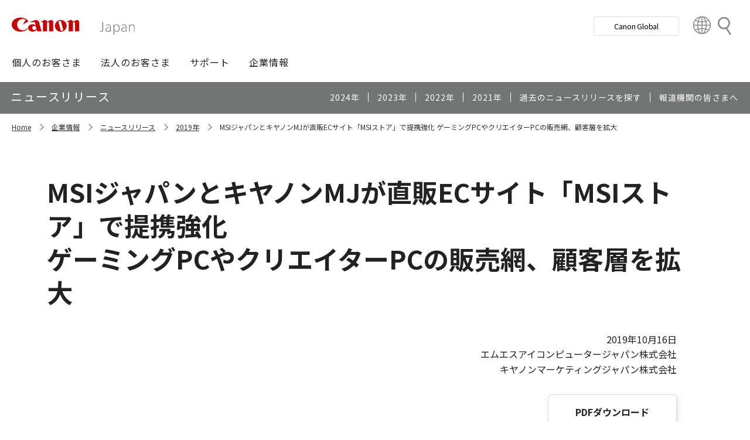

--- FILE ---
content_type: text/html; charset=utf-8
request_url: https://canon.jp/corporate/newsrelease/2019/2019-10/pr-msi
body_size: 9874
content:









<!DOCTYPE html>
<html class="no-js" lang="ja-JP">
<head>
<link href="/-/media/Base-Themes/Core-Libraries/styles/optimized-min.css?t=20250620T002034Z" rel="stylesheet"><link href="/-/media/Base-Themes/Main-Theme/styles/optimized-min.css?t=20250630T005217Z" rel="stylesheet"><link href="/-/media/Themes/Canon/CanonJP/CanonJP/styles/optimized-min.css?t=20200902T083651Z" rel="stylesheet">    
    
    
    




<meta charset="UTF-8">
<meta name="format-detection" content="telephone=no">




    <meta name="viewport" content="width=device-width, initial-scale=1" />


    <title>MSIジャパンとキヤノンMJが直販ECサイト「MSIストア」で提携強化 ゲーミングPCやクリエイターPCの販売網、顧客層を拡大｜ニュースリリース｜企業情報｜キヤノンマーケティングジャパングループ</title>



<meta  name="description" content="MSIジャパンとキヤノンMJが直販ECサイト「MSIストア」で提携強化 ゲーミングPCやクリエイターPCの販売網、顧客層を拡大">

        <meta property="twitter:title" content="MSIジャパンとキヤノンMJが直販ECサイト「MSIストア」で提携強化">
        <meta property="twitter:site" content="@Canon_mj">
        <meta property="twitter:description" content="エムエスアイコンピュータージャパン株式会社（本社：東京都台東区、代表取締役社長：Ricky Chiang、以下MSIジャパン）とキヤノンマーケティングジャパン株式会社（本社：東京都港区、代表取締役社長：坂田正弘、以下キヤノンMJ）は、直販ECサイト「MSIストア」を2019年10月17日より開設します。これにより、両社はノートPCの国内販売契約の業務提携範囲を拡大し、ゲーミングPCやクリエイターPCのオンライン領域での競争力を高め、販売チャネルと顧客層の拡大を推進します。">
        <meta property="twitter:image" content="https://canon.jp/-/media/Project/Canon/CanonJP/Website/corporate/newsrelease/2019/2019-10/image/msi-og.png?sc_lang=ja-JP">
        <meta property="twitter:card" content="summary_large_image">


        <meta property="og:title" content="MSIジャパンとキヤノンMJが直販ECサイト「MSIストア」で提携強化">
        <meta property="og:url" content="https://canon.jp/corporate/newsrelease/2019/2019-10/pr-msi">
        <meta property="og:description" content="エムエスアイコンピュータージャパン株式会社（本社：東京都台東区、代表取締役社長：Ricky Chiang、以下MSIジャパン）とキヤノンマーケティングジャパン株式会社（本社：東京都港区、代表取締役社長：坂田正弘、以下キヤノンMJ）は、直販ECサイト「MSIストア」を2019年10月17日より開設します。これにより、両社はノートPCの国内販売契約の業務提携範囲を拡大し、ゲーミングPCやクリエイターPCのオンライン領域での競争力を高め、販売チャネルと顧客層の拡大を推進します。">
        <meta property="og:image" content="https://canon.jp/-/media/Project/Canon/CanonJP/Website/corporate/newsrelease/2019/2019-10/image/msi-og.png?sc_lang=ja-JP">
        <meta property="og:type" content="article">
        <meta property="og:site_name" content="キヤノン：ニュースリリース一覧">
        <meta property="og:admins" content="381111741960060">
        <meta property="fb:app_id" content="317061325518270">



<link rel="canonical" href="https://canon.jp/corporate/newsrelease/2019/2019-10/pr-msi" />


    <link href="https://canon.jp/-/media/Project/Canon/CanonJP/Website/shared/image/icon/favicon.png?sc_lang=ja-JP" rel="shortcut icon" />


<!-- Common Head Tag -->
<link rel="apple-touch-icon" href="/-/media/Project/Canon/CanonJP/Website/shared/image/icon/apple-touch-icon.png?la=ja-JP" sizes="180x180">
<link href="https://fonts.googleapis.com/css2?family=Noto+Sans+JP:wght@400;500;700&display=swap" rel="stylesheet">
<link href="https://fonts.googleapis.com/css2?family=Roboto:wght@400;500;700&display=swap" rel="stylesheet">
<link href="/-/media/Project/Canon/CanonJP/common/style/normalize.css" rel="stylesheet">
<link href="/-/media/Project/Canon/CanonJP/common/style/common.css?ver=2.0.10" rel="stylesheet">
<link href="/-/media/Project/Canon/CanonJP/common/style/style-cms.css?ver=1.0.8.2" rel="stylesheet">
<link href="/-/media/Project/Canon/CanonJP/common/script/lib/css/air-datepicker.min.css" rel="stylesheet">
<link href="/-/media/Project/Canon/CanonJP/common/script/lib/css/scroll-hint.css" rel="stylesheet">
<link href="/-/media/Project/Canon/CanonJP/common/script/lib/css/swiper-bundle.min.css" rel="stylesheet">
<script src="/-/media/Project/Canon/CanonJP/shared/init.js"></script>
<script src="/-/media/Project/Canon/CanonJP/shared/jquery.min.js"></script>
<script type="module" src="/-/media/Project/Canon/CanonJP/common/script/lib/share-buttons.module.js"></script>
<!-- SiteMetaSetting -->
<script src="/-/media/Project/Canon/CanonJP/shared/slick.min.js"></script>




<!-- Google Tag Manager -->
<script>(function(w,d,s,l,i){w[l]=w[l]||[];w[l].push({'gtm.start':
new Date().getTime(),event:'gtm.js'});var f=d.getElementsByTagName(s)[0],
j=d.createElement(s),dl=l!='dataLayer'?'&l='+l:'';j.async=true;j.src=
'https://www.googletagmanager.com/gtm.js?id='+i+dl;f.parentNode.insertBefore(j,f);
})(window,document,'script','dataLayer','GTM-MJRT257');</script>
<!-- End Google Tag Manager -->

</head>
<body class="default-device bodyclass">
    
    <a href="#content" id="skipnav-content" tabindex="0">このページの本文へ</a>
    
    



<!-- Google Tag Manager (noscript) -->
<noscript><iframe src="https://www.googletagmanager.com/ns.html?id=GTM-MJRT257" height="0" width="0" style="display:none;visibility:hidden" title="Google Tag Manager"></iframe></noscript>
<!-- End Google Tag Manager (noscript) -->


<!-- Common Body  Top Tag -->
    
    
    
<!-- #wrapper -->
<div id="wrapper">
    <!-- #header -->
    <header class="site-header">
        <div id="header">
            <div class="row">
                










<div class="component Header">
            <div class="site-header of-lower-level">
                <div class="inner">
                    <h1 class="sitename">
                        <a href="/">
                            <span class="logo">
                                    <img src="/-/media/Feature/Canon/CanonJP/image/Header/Canonlogo.svg" height="26" alt="Canon logo">
                            </span>
                        </a>
                    </h1>


                        <div class="search">
                            <div class="inner">
                                <a href="/search">
                              		
                                    <span>検索</span>
                                    
                                </a>
                                <!-- /.inner -->
                            </div>
                            <!-- /.search -->
                        </div>
                    <div class="nav-global js-nav-global">
                        <div class="inner">
                            <nav class="navigation js-nav-global-panel">
                                
                                <ul class="list no-nav-global">
                                    <li>
                                        <div class="of-handle-none js-nav-global-handle"></div>
                                        <div class="dropdown js-nav-global-dropdown">
                                            <div class="wrap"></div>
                                        </div>
                                    </li>
                                </ul>

                                
                                <div class="utility js-nav-global-closeBtnDest">

                                                <div class="btn of-global ">
                                                    <a href="https://global.canon/ja">
                                                        <span>Canon Global</span>
                                                    </a>
                                                </div>

                                                <div class="btn of-language">
                                                    <a href="https://global.canon/ja/support/">
                                                        <span>Country&nbsp;&amp;&nbsp;Region</span>
                                                    </a>
                                                </div>
                                    <!-- /.utility -->
                                </div>

                                <!-- /.navigation -->
                            </nav>
                            <!-- /.inner -->
                        </div>
                        <!-- /.nav-global -->
                    </div>
                </div>
            </div>

</div>









<div class="component GlobalNavigation hide-enable-js">
    <div class="component-content">

                <div class="nav-global">
                    <div class="inner">
                        <nav class="navigation">
                                <h2 class="str-invisible">グローバルナビ</h2>
                                <ul class="list">

                                        <li>
                                            <div class="handle js-nav-global-handle"><span>個人のお客さま</span></div>

                                                <div class="dropdown js-nav-global-dropdown">
                                                    <div class="wrap">
                                                        <div class="col">
                                                            <ul class="list" data-col-wide="2">
                                                                <li class="of-top"><a href="https://personal.canon.jp">個人のお客さまトップ</a></li>

                                                                    <li class="of-top"><span>商品・サービス情報</span></li>
                                                                        <li><a href="https://personal.canon.jp/product/camera">レンズ交換式カメラ・レンズ</a></li>
                                                                        <li><a href="https://personal.canon.jp/product/compact-digital-camera">コンパクトデジタルカメラ</a></li>
                                                                        <li><a href="https://personal.canon.jp/product/printer">プリンター・スキャナー</a></li>
                                                                        <li><a href="https://personal.canon.jp/product/supply">インクジェットプリンター消耗品</a></li>
                                                                        <li><a href="https://personal.canon.jp/product/photo-collection">写真集</a></li>
                                                                        <li><a href="https://personal.canon.jp/product/business-tool">電卓・その他ビジネスツール</a></li>
                                                                        <li><a href="https://personal.canon.jp/product/binoculars">双眼鏡</a></li>
                                                                        <li><a href="https://personal.canon.jp/product/app">アプリ・ソフトウエア</a></li>
                                                                    <li class="of-top"><span>キヤノンと楽しむ</span></li>
                                                                        <li><a href="https://personal.canon.jp/event">イベント・交流</a></li>
                                                                        <li><a href="https://personal.canon.jp/articles/life-style/itoshino">好きをかたちに itoshino</a></li>
                                                                        <li><a href="https://personal.canon.jp/showroom/gallery">キヤノンギャラリー</a></li>
                                                                        <li><a href="https://personal.canon.jp/showroom/photohouse">キヤノンフォトハウス</a></li>
                                                                        <li><a href="https://personal.canon.jp/membership-id/cpc">キヤノンフォトサークル</a></li>
                                                                        <li><a href="https://personal.canon.jp/service/eos-school">EOS学園</a></li>
                                                                    <li class="of-top"><span>商品のご購入・サポート</span></li>
                                                                        <li><a href="https://store.canon.jp/online/default.aspx">キヤノンオンラインショップ</a></li>
                                                                        <li><a href="/support/faq">よくあるお問い合わせ</a></li>
                                                                        <li><a href="https://personal.canon.jp/showroom">ショールーム</a></li>
                                                                        <li><a href="/support/repair-index">修理のご相談・お申込み</a></li>

                                                            </ul>
                                                            <!-- /.col -->
                                                        </div>

                                                            <div class="col show-wide">

                                                                    <div class="box">
                                                                        <a href="https://personal.canon.jp/articles/life-style/itoshino" class="inner" style="background:none !important;opacity:1 !important;">
                                                                            <div class="summary">
                                                                                <div class="title">好きをかたちに　itoshino</div>
                                                                                <div class="description">itoshinoは何かを愛しく思う人のためのサイト。あなたの「好き」をカタチにするヒントをお届けします。</div>
                                                                                <!-- /.summary -->
                                                                            </div>
                                                                            <div class="image">
                                                                                <span><img src="/-/media/Project/Canon/CanonJP/Website/shared/image/banner/itoshino-2022.jpg?sc_lang=ja-JP" width="200" alt=""></span>
                                                                                <!-- /.image -->
                                                                            </div>
                                                                            <!-- /.inner -->
                                                                        </a>
                                                                        <!-- /.box -->
                                                                    </div>
                                                            </div>
                                                    </div>
                                                    <!-- /.dropdown -->
                                                </div>

                                        </li>
                                        <li>
                                            <div class="handle js-nav-global-handle"><span>法人のお客さま</span></div>

                                                <div class="dropdown js-nav-global-dropdown">
                                                    <div class="wrap">
                                                        <div class="col">
                                                            <ul class="list" data-col-wide="3">
                                                                <li class="of-top"><a href="/biz">法人のお客さまトップ</a></li>

                                                                    <li class="of-top"><span>最新ビジネス情報</span></li>
                                                                        <li><a href="/biz/trend">ビジネストレンド</a></li>
                                                                        <li><a href="/biz/case">導入事例</a></li>
                                                                        <li><a href="/biz/event">イベント・セミナー</a></li>
                                                                    <li class="of-top"><span>ソリューション</span></li>
                                                                        <li><a href="/biz/solution/smb">中小企業向けソリューション</a></li>
                                                                        <li><a href="/biz/solution/finance">金融ソリューション</a></li>
                                                                        <li><a href="/biz/solution/medical">医療ソリューション</a></li>
                                                                        <li><a href="/biz/solution/education">文教ソリューション</a></li>
                                                                        <li><a href="/biz/solution/imaging">イメージングソリューション</a></li>
                                                                        <li><a href="/biz/solution/security">セキュリティソリューション</a></li>
                                                                        <li><a href="/biz/solution/document">ドキュメントソリューション</a></li>
                                                                        <li><a href="/biz/solution/bizsupport">業務ソリューション</a></li>
                                                                    <li class="of-top"><span>商品・サービス</span></li>
                                                                        <li><a href="/biz/product/camera">カメラ・映像機器</a></li>
                                                                        <li><a href="/biz/product/printer">ビジネスプリンタ―</a></li>
                                                                        <li><a href="/biz/product/production-printer">プロダクションプリンタ―</a></li>
                                                                        <li><a href="/biz/product/commercial-printing">商業印刷プリンター</a></li>
                                                                        <li><a href="/biz/product/office-device">オフィス機器</a></li>
                                                                        <li><a href="/biz/product/ht-mobile">業務用端末</a></li>
                                                                        <li><a href="/biz/product/indtech">産業用機器</a></li>

                                                            </ul>
                                                            <!-- /.col -->
                                                        </div>

                                                    </div>
                                                    <!-- /.dropdown -->
                                                </div>

                                        </li>
                                        <li>
                                            <div class="handle js-nav-global-handle"><span>サポート</span></div>

                                                <div class="dropdown js-nav-global-dropdown">
                                                    <div class="wrap">
                                                        <div class="col">
                                                            <ul class="list" data-col-wide="3">
                                                                <li class="of-top"><a href="/support">サポートトップ</a></li>

                                                                    <li class="of-top"><span>お困りのときは</span></li>
                                                                        <li><a href="/support/faq">Q&amp;A検索（よくあるご質問）</a></li>
                                                                        <li><a href="/support/manual">マニュアルダウンロード</a></li>
                                                                        <li><a href="/support/software">ソフトウエアダウンロード</a></li>
                                                                        <li><a href="/support/contact">お問い合わせ</a></li>
                                                                    <li class="of-top"><span>修理・メンテナンスのご相談</span></li>
                                                                        <li><a href="/support/repair-index">修理・メンテナンスのご相談・お申込み</a></li>
                                                                        <li><a href="/support/valuable-service">ハードウエア保守サービスのご案内</a></li>
                                                                    <li class="of-top"><span>リサイクルご協力のお願い</span></li>
                                                                        <li><a href="https://corporate.jp.canon/sustainability/environment/collect/recycle-cartridge">使用済みカートリッジ回収</a></li>
                                                                        <li><a href="https://corporate.jp.canon/sustainability/environment/collect/toner-container">使用済みトナー容器回収</a></li>

                                                            </ul>
                                                            <!-- /.col -->
                                                        </div>

                                                    </div>
                                                    <!-- /.dropdown -->
                                                </div>

                                        </li>
                                        <li>
                                            <div class="handle js-nav-global-handle"><span>企業情報</span></div>

                                                <div class="dropdown js-nav-global-dropdown">
                                                    <div class="wrap">
                                                        <div class="col">
                                                            <ul class="list" data-col-wide="3">
                                                                <li class="of-top"><a href="https://corporate.jp.canon">企業情報（トップ）</a></li>

                                                                    <li class="of-top"><span>キヤノンマーケティングジャパン株式会社</span></li>
                                                                        <li><a href="https://corporate.jp.canon/profile">キヤノンマーケティングジャパングループについて</a></li>
                                                                        <li><a href="https://corporate.jp.canon/profile/group">グループ会社一覧</a></li>
                                                                        <li><a href="https://corporate.jp.canon/sustainability">サステナビリティ</a></li>
                                                                        <li><a href="https://corporate.jp.canon/ir">投資家向け情報</a></li>
                                                                        <li><a href="https://corporate.jp.canon/recruit">採用情報</a></li>
                                                                        <li><a href="https://corporate.jp.canon/newsrelease">ニュースリリース</a></li>
                                                                    <li class="of-top"><span>キヤノン株式会社（CanonGlobalサイトへ）</span></li>
                                                                        <li><a href="https://global.canon/ja/corporate/index.html">キヤノンについて（企業情報）</a></li>
                                                                        <li><a href="https://global.canon/ja/ir/index.html">投資家向け情報</a></li>
                                                                        <li><a href="https://global.canon/ja/employ/">採用情報</a></li>
                                                                        <li><a href="https://global.canon/ja/sustainability/">サステナビリティ</a></li>
                                                                        <li><a href="https://global.canon/ja/technology/">テクノロジー</a></li>

                                                            </ul>
                                                            <!-- /.col -->
                                                        </div>

                                                    </div>
                                                    <!-- /.dropdown -->
                                                </div>

                                        </li>
                                </ul>
                                <!-- /.navigation -->
                        </nav>
                    </div>
                </div>
    </div>
    <script src="/-/media/Project/Canon/CanonJP/Scripts/Common/global_navigation.js"></script>
</div>








    <div class="component-content">
        <nav class="component nav-local js-nav-local js-toFixedByScroll">
            <div class="inner">
                <div class="wrap">
                	
                    <h2 class="str-invisible">ローカルナビ</h2>
                    

                    <div class="category js-nav-global-toggleBtnDest">ニュースリリース</div>

                    <div class="menu js-nav-local-toggle">
                        <div class="top">
                            <a href="/corporate/newsrelease"><span>ニュースリリース</span></a>
                        </div>
                            <ul class="list">

                                        <li>
                                            <a href="/corporate/newsrelease/2024">
                                                <span>2024年</span>
                                            </a>
                                        </li>
                                        <li>
                                            <a href="/corporate/newsrelease/2023">
                                                <span>2023年</span>
                                            </a>
                                        </li>
                                        <li>
                                            <a href="/corporate/newsrelease/2022">
                                                <span>2022年</span>
                                            </a>
                                        </li>
                                        <li>
                                            <a href="/corporate/newsrelease/2021">
                                                <span>2021年</span>
                                            </a>
                                        </li>
                                        <li>
                                            <a href="/corporate/newsrelease/search">
                                                <span>過去のニュースリリースを探す</span>
                                            </a>
                                        </li>
                                        <li>
                                            <a href="/corporate/newsrelease/e-pr">
                                                <span>報道機関の皆さまへ</span>
                                            </a>
                                        </li>
                            </ul>
                        <p class="return"><a href="/corporate/newsrelease">ニュースリリースTOPへ</a></p>
                        
                        <!-- /.menu -->
                    </div>
                    <!-- /.wrap -->
                </div>
                <!-- /.inner -->
            </div>
            <!-- /.nav-local -->
        </nav>
    </div>








<div class="component cmj_breadcrumb navigation-title">
    <div class="nav-location">
    	
        <h2 class="str-invisible">サイト内の現在位置</h2>
        
        <div class="inner">
            <ul class="list">
                    <li class="breadcrumb-item home">
<div class="navigation-title field-navigationtitle"><a title="Home" href="/">Home</a></div>                    </li>
                    <li class="breadcrumb-item ">
<div class="navigation-title field-navigationtitle"><a title="corporate" href="/corporate">企業情報</a></div>                    </li>
                    <li class="breadcrumb-item ">
<div class="navigation-title field-navigationtitle"><a title="newsrelease" href="/corporate/newsrelease">ニュースリリース</a></div>                    </li>
                    <li class="breadcrumb-item ">
<div class="navigation-title field-navigationtitle"><a title="2019" href="/corporate/newsrelease/2019">2019年</a></div>                    </li>
                    <li class="breadcrumb-item last">
<div class="navigation-title field-navigationtitle"><a title="pr-msi" href="/corporate/newsrelease/2019/2019-10/pr-msi"> MSIジャパンとキヤノンMJが直販ECサイト「MSIストア」で提携強化 ゲーミングPCやクリエイターPCの販売網、顧客層を拡大</a></div>                    </li>
            </ul>
        </div>
    </div>
</div>

            </div>
        </div>
    </header>
    <!-- /#header -->
    <!-- #content -->
    <main class="site-main">
        <div id="content">
            <div class="row">
                    <div class="component">
        <div class="component-content">
<div class="str-pageTitle"><div class="inner"><h1 class="hdg"><span class="text-unit"><span class="main">MSIジャパンとキヤノンMJが直販ECサイト「MSIストア」で提携強化<br>
ゲーミングPCやクリエイターPCの販売網、顧客層を拡大</span></span></h1></div></div>        </div>
    </div>
    <div class="component">
        <div class="component-content">
<div class="str-outer of-width03"><div class="str-inner">

<div class="component content position-right">
    <div class="component-content">
<div class="mod-text"><p class="field-listdate">2019年10月16日</p></div>    </div>
</div>
<div class="component position-right" data-properties="">
    <div class="component-content">
                            <div class="mod-txt  ">
                    <p>
エムエスアイコンピュータージャパン株式会社<br>
キヤノンマーケティングジャパン株式会社                    </p>
            </div>
    </div>
</div><div class="component" data-properties="">
    <div class="component-content">
                            <div class="mod-btn align-right-wide" >
                <div class="inner">
                    <div class="btn ">
<a href="/-/media/Project/Canon/CanonJP/Website/corporate/newsrelease/2019/2019-10/pdf/20191016b.pdf?sc_lang=ja-JP&amp;hash=47C2E0C4B2D360A3AFE0600925B85AB8">PDFダウンロード</a>                    </div>
                </div>
            </div>
    </div>
</div>

<div class="component addthis position-right">
    <div class="component-content">

    </div>
</div>
<div class="component">
    <div class="component-content">

<hr class="pause-line" />
    </div>
</div>
<div class="component" data-properties="">
    <div class="component-content">
                            <div class="mod-txt  ">
                    <p>
エムエスアイコンピュータージャパン株式会社（本社：東京都台東区、代表取締役社長：Ricky Chiang、以下MSIジャパン）とキヤノンマーケティングジャパン株式会社（本社：東京都港区、代表取締役社長：坂田正弘、以下キヤノンMJ）は、直販ECサイト「MSIストア」を2019年10月17日より開設します。これにより、両社はノートPCの国内販売契約の業務提携範囲を拡大し、ゲーミングPCやクリエイターPCのオンライン領域での競争力を高め、販売チャネルと顧客層の拡大を推進します。                    </p>
            </div>
    </div>
</div>

<div class="component">
    <div class="component-content">
            <div class="mod-link  ">
                <p>
                    <a href="https://jpstore.msi.com/">
                    MSIストアページ
                    </a>
                </p>
            </div>
    </div>
</div>

    <div class="component">
        <div class="component-content">
            <div class="mod-media ">
<figure class="inner"><div class="media"><img src="/-/media/Project/Canon/CanonJP/Website/corporate/newsrelease/2019/2019-10/image/msi.png?h=303&amp;iar=0&amp;w=600&amp;sc_lang=ja-JP&amp;hash=86B26ECF418F2EB2F977AA248F9B426E" alt="" width="600" height="303" data-variantitemid="{02B98AF4-FA2B-4459-8A02-AA761A73DEB8}" data-variantfieldname="Image" /></div></figure>            </div>
        </div>
    </div>

    <div class="component">
        <div class="component-content">

                    <div class="mod-hdg-al3 ">
<h3><span>MSIジャパンとキヤノンMJの協業概要</span></h3>                    </div>

        </div>
    </div>

<div class="component" data-properties="">
    <div class="component-content">
                            <div class="mod-txt  ">
                    <p>
両社は2015年にゲーミングノートPCの国内販売契約を締結し、同商材においては独占的に事業展開をしてきました。MSIの製品力とキヤノンMJの販売力により2018年にはゲーミングノートPC領域において国内販売台数シェアNo.1を獲得しました<sup>※</sup>。両社はこのほどさらなる事業拡大を図るため、オンラインでの販売力向上とMSIファンへの新たな価値提供を目的に、直販ECサイト「MSIストア」を開設します。                    </p>
            </div>
    </div>
</div>    <div class="component">
        <div class="component-content">

                    <div class="mod-hdg-al3 ">
<h3><span>MSIジャパンのビジネス戦略</span></h3>                    </div>

        </div>
    </div>

<div class="component" data-properties="">
    <div class="component-content">
                            <div class="mod-txt  ">
                    <p>
ゲーミングノートPCの市場拡大に伴い、これを利用するクリエイターが増加しています。MSIジャパンは、クリエイターという新しいユーザーに向けた新製品として、「クリエイターPC シリーズ」を2019年10月17日より順次発売します。これにより、クリエイターPCモデルのラインアップを拡充するとともに、量販店などの販売チャネルを拡大することで、クリエイターPCおよびゲーミングPCのマーケットにおけるプレゼンスを高めていきます。                    </p>
            </div>
    </div>
</div>    <div class="component">
        <div class="component-content">

                    <div class="mod-hdg-al3 ">
<h3><span>キヤノンMJのビジネス戦略</span></h3>                    </div>

        </div>
    </div>

<div class="component" data-properties="">
    <div class="component-content">
                            <div class="mod-txt  ">
                    <p>
キヤノンMJは、MSIジャパンの事業戦略に応える新しい価値提供の基盤として、このたび直販ECサイト「MSIストア」の開発と運用を展開していきます。キヤノンMJはゲーミングノートPCの国内販売代理店として、2018年度ゲーミングノートPC国内販売台数シェアNo.1<sup>※</sup>を獲得した販売力、ノウハウを最大限活用し、ゲーミングノートPCやクリエイターPCに加え、「MSIストア」独自商品の4Kパネル搭載モデル、アウトレットモデルを販売していきます。<br>
また、キヤノンMJは今後MSIジャパンのような海外メーカーと幅広く協業していく計画です。店頭へのディストリビューション機能やECサイト運営に加え、販売チャネル開発、役務提供などを含め、外部企業とのアライアンスを加速させていきます。<br>
詳しくは<a href="https://cweb.canon.jp/distribution/">「ビジネスパートナー募集ページ」</a>をご覧ください。                    </p>
            </div>
    </div>
</div>

<div class="component" data-properties="">
    <div class="component-content">
                            <div class="mod-list-notice ">
                <ul class="list">
                        <li>
                            <span class="symbol">※</span>
                            <div class="content">
                                        <span>GeForce GTXを搭載したノートPCとして。2018年 BCNのデータをもとにMSI社調べ。</span>
                            </div>
                        </li>
                </ul>
            </div>
    </div>
</div>    <div class="component">
        <div class="component-content">

                    <div class="mod-hdg-al3 ">
<h3><span>新製品の主な特徴</span></h3>                    </div>

        </div>
    </div>



<div class="component">
    <div class="component-content">
            <div class="mod-media ">
                <div class="inner">

                        <div class="caption">クリエイターPCシリーズ</div>

                    <a class="media">

                    <img src="/-/media/Project/Canon/CanonJP/Website/corporate/newsrelease/2019/2019-10/image/creation-pc.png?h=203&amp;iar=0&amp;w=600&amp;sc_lang=ja-JP&amp;hash=A8E4901022D3CB3854D7C8B7722347A8" alt="" width="600" height="203" />

                    </a>
                </div>
            </div>
    </div>
</div>    <div class="component">
        <div class="component-content">
            <div class="mod-hdg-al4 ">
<h4><span>1.P75 Creator</span></h4>            </div>
        </div>
    </div>

<div class="component" data-properties="">
    <div class="component-content">
                            <div class="mod-txt  ">
                    <p>
制作現場において高性能・高機能、且つ大画面なノートPCを必要とするクリエイターのために誕生したハイエンドモデル。デスクトップPC並の処理性能を備えつつ、薄さ18.95mm・軽さ2.28Kgで室内の持運びに便利なサイズとなっています。                    </p>
            </div>
    </div>
</div>    <div class="component">
        <div class="component-content">
            <div class="mod-hdg-al4 ">
<h4><span>2.Prestige 15</span></h4>            </div>
        </div>
    </div>

<div class="component" data-properties="">
    <div class="component-content">
                            <div class="mod-txt  ">
                    <p>
15.6インチの超薄型・超軽量クリエイターノートPCで最高クラスの性能と機能を詰め込んだハイスペックモデル。デスクトップPC並の処理性能を誇る最新のCPUとGPUを搭載。最大16時間の長時間バッテリー駆動が可能。                    </p>
            </div>
    </div>
</div>    <div class="component">
        <div class="component-content">
            <div class="mod-hdg-al4 ">
<h4><span>3.Prestige 14</span></h4>            </div>
        </div>
    </div>

<div class="component" data-properties="">
    <div class="component-content">
                            <div class="mod-txt  ">
                    <p>
14インチモバイルクリエイターノートPCの最高クラスの性能と機能を追求したハイスペックモデル。6コア12スレッドCPUと高性能GPUを薄さ15.9mm・軽さ1.29Kgの本体に搭載し、場所を選ばずに最適な性能のクリエイティブ環境を提供します。                    </p>
            </div>
    </div>
</div>    <div class="component">
        <div class="component-content">
            <div class="mod-hdg-al4 ">
<h4><span>4.Modern 14</span></h4>            </div>
        </div>
    </div>

<div class="component" data-properties="">
    <div class="component-content">
                            <div class="mod-txt  ">
                    <p>
従来製品よりもパフォーマンスが向上したCore i7を搭載した薄型・軽量ビジネスノートPC。オフィスソフトや動画・画像編集ソフトが高速・快適動作。薄さ15.9mm・軽さ1.19Kg・バッテリー駆動時間最大10時間でビジネス向けに最適なモデルです。                    </p>
            </div>
    </div>
</div>    <div class="component">
        <div class="component-content">

                    <div class="mod-hdg-al3 ">
<h3><span>新製品販売価格のご案内</span></h3>                    </div>

        </div>
    </div>

    <div class="component">
        <div class="component-content">
            <div class="mod-hdg-al4 ">
<h4><span>msi P75-9SF-1046JP</span></h4>            </div>
        </div>
    </div>

<div class="component position-center">
    <div class="component-content">

        <div class="mod-list-description " data-col="1" data-col-wide="2" >
            <dl class="list">
                


    <div class="">
        <dt class="">MSIストア取扱いモデル 販売予定価格</dt>
            <dd>
                        <span>289,800円（税別）</span>
            </dd>
    </div>




    <div class="">
        <dt class="">発売予定日</dt>
            <dd>
                        <span>2019年10月17日</span>
            </dd>
    </div>


            </dl>
        </div>
    </div>
</div>

    <div class="component">
        <div class="component-content">
            <div class="mod-hdg-al4 ">
<h4><span>msi Prestige-15-A10SC-066JP</span></h4>            </div>
        </div>
    </div>

<div class="component position-center">
    <div class="component-content">

        <div class="mod-list-description " data-col="1" data-col-wide="2" >
            <dl class="list">
                


    <div class="">
        <dt class="">MSIストア取扱いモデル 販売予定価格</dt>
            <dd>
                        <span>219,800円（税別）</span>
            </dd>
    </div>




    <div class="">
        <dt class="">発売予定日</dt>
            <dd>
                        <span>2019年10月下旬</span>
            </dd>
    </div>


            </dl>
        </div>
    </div>
</div>

    <div class="component">
        <div class="component-content">
            <div class="mod-hdg-al4 ">
<h4><span>msi Prestige-14-A10RB-255JP</span></h4>            </div>
        </div>
    </div>

<div class="component position-center">
    <div class="component-content">

        <div class="mod-list-description " data-col="1" data-col-wide="2" >
            <dl class="list">
                


    <div class="">
        <dt class="">MSIストア取扱いモデル 販売予定価格</dt>
            <dd>
                        <span>189,800円（税別）</span>
            </dd>
    </div>




    <div class="">
        <dt class="">発売予定日</dt>
            <dd>
                        <span>2019年11月上旬</span>
            </dd>
    </div>


            </dl>
        </div>
    </div>
</div>

    <div class="component">
        <div class="component-content">
            <div class="mod-hdg-al4 ">
<h4><span>msi Modern-14-A10M-618JP</span></h4>            </div>
        </div>
    </div>

<div class="component position-center">
    <div class="component-content">

        <div class="mod-list-description " data-col="1" data-col-wide="2" >
            <dl class="list">
                


    <div class="">
        <dt class="">MSIストア取扱いモデル 販売予定価格</dt>
            <dd>
                        <span>122,546円（税別）</span>
            </dd>
    </div>




    <div class="">
        <dt class="">発売予定日</dt>
            <dd>
                        <span>2019年10月17日</span>
            </dd>
    </div>


            </dl>
        </div>
    </div>
</div>

    <div class="component">
        <div class="component-content">

                    <div class="mod-hdg-al3 ">
<h3><span>販売チャネル展開</span></h3>                    </div>

        </div>
    </div>

    <div class="component">
        <div class="component-content">
            <div class="mod-media ">
<figure class="inner"><div class="media"><img src="/-/media/Project/Canon/CanonJP/Website/corporate/newsrelease/2019/2019-10/image/image-shop.png?h=299&amp;iar=0&amp;w=600&amp;sc_lang=ja-JP&amp;hash=7181A92F36A682262972E53438937C25" alt="" width="600" height="299" data-variantitemid="{68768136-790D-4BBD-BD87-E5C66DCCA270}" data-variantfieldname="Image" /></div></figure>            </div>
        </div>
    </div>

<div class="component" data-properties="">
    <div class="component-content">
                            <div class="mod-txt  ">
                    <p>
2019年10月より、全国約260店舗にてクリエイターPCシリーズを展開。専用コーナーも販売店にて順次設置予定。                    </p>
            </div>
    </div>
</div>    <div class="component">
        <div class="component-content">

                    <div class="mod-hdg-al3 ">
<h3><span>販売チャネル一覧</span></h3>                    </div>

        </div>
    </div>

<div class="component" data-properties="">
    <div class="component-content">
                            <div class="mod-txt  ">
                    <p>
アプライド &frasl; エディオン &frasl; ケーズホールディングス &frasl; パソコン工房 &frasl; パソコンショップ アーク &frasl; パソコンショップDO-MU &frasl; ビックカメラグループ・ソフマップ・コジマ &frasl; ヨドバシカメラ &frasl; Amazon &frasl; Joshin Web &frasl; NTTぷらら　ひかりTVショッピング &frasl; NTT-X &frasl; PCワンズ &frasl; TSUKUMO &frasl; ZOA                    </p>
            </div>
    </div>
</div>    <div class="component">
        <div class="component-content">

                    <div class="mod-hdg-al2 var-02">
<h2><span>関連情報</span></h2>                    </div>

        </div>
    </div>

<div class="component">
    <div class="component-content">

        <div class="mod-box-02">
            <div class="inner">
                <div class="content">
<div class="component">
    <div class="component-content">

        <div class="mod-list-description  " >
            <dl class="list">
                


    <div class="">
        <dt class="">紹介ページ</dt>
            <dd>


<div class="component">
    <div class="component-content">
            <div class="mod-link  ">
                <p>
                    <a href="https://jpstore.msi.com/">
                    MSIストアページ
                    </a>
                </p>
            </div>
    </div>
</div>

            </dd>
    </div>


            </dl>
        </div>
    </div>
</div>


                </div>
            </div>
        </div>
    </div>
</div>

    <div class="component">
        <div class="component-content">
            <div class="mod-box ">
                <div class="inner">
<p class="title"><b>この件に関するお問合せ先</b></p><div class="content">    <div class="component">
        <div class="component-content">
            <div class="mod-hdg-al4 ">
<h4><span>本リリースに関するお問い合わせ先</span></h4>            </div>
        </div>
    </div>

<div class="component">
    <div class="component-content">

        <div class="mod-list-description " >
            <dl class="list">
                


    <div class="">
        <dt class="">エムエスアイコンピュータージャパン株式会社ノートPCマーケティング課　担当：新井</dt>
            <dd>
                        <span>電話番号 03-5817-3389 &frasl; FAX：03-5817-3387</span>
            </dd>
    </div>


            </dl>
        </div>
    </div>
</div>

    <div class="component">
        <div class="component-content">
            <div class="mod-hdg-al4 ">
<h4><span>お客さまからのお問合せ先</span></h4>            </div>
        </div>
    </div>

<div class="component">
    <div class="component-content">

        <div class="mod-list-description " >
            <dl class="list">
                


    <div class="">
        <dt class="">MSIストア問い合わせ窓口</dt>
            <dd>
                        <span>電話番号 050-5559-0030</span>
            </dd>
    </div>


            </dl>
        </div>
    </div>
</div>

    <div class="component">
        <div class="component-content">
            <div class="mod-hdg-al4 ">
<h4><span>報道機関からのお問合せ先</span></h4>            </div>
        </div>
    </div>

<div class="component">
    <div class="component-content">

        <div class="mod-list-description " >
            <dl class="list">
                


    <div class="">
        <dt class="">キヤノンマーケティングジャパン株式会社広報部</dt>
            <dd>
                        <span>報道関係者の方からのお問い合せは、下記リンク先よりお問い合せください。</span>
            </dd>
    </div>


            </dl>
        </div>
    </div>
</div>

<div class="component" data-properties="">
    <div class="component-content">
                            <div class="mod-btn align-center" >
                <div class="inner">
                    <div class="btn ">
<a href="https://forum1.canon.jp/public/application/add/1205">お問合せ</a>                    </div>
                </div>
            </div>
    </div>
</div>

</div>                </div>
            </div>
        </div>
    </div>

    <div class="component">
        <div class="component-content">

                    <div class="mod-hdg-al2 var-02">
<h2><span>画像ダウンロード</span></h2>                    </div>

        </div>
    </div>



<div class="component" data-properties="">
    <div class="component-content">
        
                <div class="mod-pnl-04" data-col="2" data-col-wide="4" >
                    <ul class="list">
                            <li>
<a class="pnl" href="/-/media/Project/Canon/CanonJP/Website/corporate/newsrelease/2019/2019-10/photo-library/msi.jpg?sc_lang=ja-JP&amp;hash=41AE18CB3B1EA2DED81C6B2235243A64">                                        <div class="title"><span>686KB（1370px&times;692px）</span></div>
                                    <div class="image">
                                        <span>
                                            <img src="/-/media/Project/Canon/CanonJP/Website/corporate/newsrelease/2019/2019-10/photo-library/thum/msi.jpg?h=196&amp;iar=0&amp;w=288&amp;sc_lang=ja-JP&amp;hash=6FFDD207AC4ED5CA9F578C497E425AD5" alt="" width="288" height="196" />
                                        </span>
                                    </div>
</a>                            </li>
                            <li>
<a class="pnl" href="/-/media/Project/Canon/CanonJP/Website/corporate/newsrelease/2019/2019-10/photo-library/creation-pc.png?sc_lang=ja-JP&amp;hash=FC9C7F6D544B0EE4FB822F99080BED4A">                                        <div class="title"><span>クリエイターPCシリーズ<br>
1.68MB（1920px&times;650px）</span></div>
                                    <div class="image">
                                        <span>
                                            <img src="/-/media/Project/Canon/CanonJP/Website/corporate/newsrelease/2019/2019-10/photo-library/thum/creation-pc.jpg?h=196&amp;iar=0&amp;w=288&amp;sc_lang=ja-JP&amp;hash=16D45FB826BD85047190ADCCFC5C1B52" alt="" width="288" height="196" />
                                        </span>
                                    </div>
</a>                            </li>
                            <li>
<a class="pnl" href="/-/media/Project/Canon/CanonJP/Website/corporate/newsrelease/2019/2019-10/photo-library/image-shop.jpg?sc_lang=ja-JP&amp;hash=EB940F20CF6E029DCB6774337A977C8F">                                        <div class="title"><span>80.7KB（1012px&times;505px）</span></div>
                                    <div class="image">
                                        <span>
                                            <img src="/-/media/Project/Canon/CanonJP/Website/corporate/newsrelease/2019/2019-10/photo-library/thum/image-shop.jpg?h=196&amp;iar=0&amp;w=288&amp;sc_lang=ja-JP&amp;hash=9952D6C74C0D575D628AE2BC99B90313" alt="" width="288" height="196" />
                                        </span>
                                    </div>
</a>                            </li>
                    </ul>
                </div>
    </div>
</div>
<div class="component" data-properties="">
    <div class="component-content">
                            <div class="mod-txt  ">
                    <p>
本ページに掲載されている画像、文書その他データの著作権はニュースリリース発行元に帰属します。
<br>
また、報道用途以外の商用利用（宣伝、マーケティング、商品化を含む）において、無断で複製、転載することは、著作権者の権利の侵害となります。                    </p>
            </div>
    </div>
</div><div class="component" data-properties="">
    <div class="component-content">
                            <div class="mod-btn " >
                <div class="inner">
                    <div class="btn of-noFixWidth">
<a href="/corporate/newsrelease">ニュースリリーストップに戻る</a>                    </div>
                </div>
            </div>
    </div>
</div>

</div></div>        </div>
    </div>

            </div>
        </div>
    </main>
    <!-- /#content -->
    <!-- #footer -->
    <footer class="site-footer">
        <div id="footer">
            <div class="row">
                







<div class="component footer">
    <div class="inner">
                    <div class="pagetop js-footer-pagetop">
                        <div class="wrap">
                        	
                            <p class="link"><a href="#top"><span>ページトップへ</span></a></p>
                            
                            <!-- /.wrap -->
                        </div>
                        <!-- /.pagetop -->
                    </div>
                    <div class="infomation">
                        <div class="wrap">
                            <div class="link">
                                <ul class="list">
                                            <li>
                                                    <a href="/feedback">お問い合わせ</a>
                                            </li>
                                            <li>
                                                    <a href="/webindex">サイトマップ</a>
                                            </li>
                                            <li>
                                                    <a href="/term-of-use">サイトのご利用について</a>
                                            </li>
                                            <li>
                                                    <a href="/privacy-policy">個人情報の取り扱いについて</a>
                                            </li>
                                            <li>
                                                    <a href="/term-of-use/accessibility">ウェブアクセシビリティ―方針</a>
                                            </li>
                                    <!-- /.list -->
                                </ul>
                                <!-- /.link -->
                            </div>

                            <div class="copyright">
                                <p><small>&copy;Canon Marketing Japan Inc.</small></p>
                                <!-- /.copyright -->
                            </div>
                            <!-- /.wrap -->
                        </div>
                        <!-- /.infomation -->
                    </div>

        <!-- /.inner -->
    </div>
</div>
            </div>
        </div>
    </footer>
    <!-- /#footer -->
</div>
<!-- /#wrapper -->

    



<!-- Common Body  Bottom Tag -->
<script src="/-/media/Project/Canon/CanonJP/shared/script.js?ver=2.1.2"></script>
<script src="/-/media/Project/Canon/CanonJP/common/script/lib/air-datepicker.min.js"></script>
<script src="/-/media/Project/Canon/CanonJP/common/script/lib/scroll-hint.min.js"></script>
<script src="/-/media/Project/Canon/CanonJP/common/script/lib/micromodal.min.js"></script>
<script src="/-/media/Project/Canon/CanonJP/common/script/lib/swiper-bundle.min.js"></script>
<script src="/-/media/Project/Canon/CanonJP/common/script/jquery.expansion-modules.js?ver=2.1.2"></script>


    
    
    
<script src="/-/media/Base-Themes/Core-Libraries/scripts/optimized-min.js?t=20250620T002033Z"></script><script src="/-/media/Base-Themes/XA-API/Scripts/optimized-min.js?t=20250620T002034Z"></script><script src="/-/media/Base-Themes/Main-Theme/scripts/optimized-min.js?t=20250630T005242Z"></script><script src="/-/media/Base-Themes/Google-Maps-JS-Connector/Scripts/optimized-min.js?t=20250620T002035Z"></script><script src="/-/media/Base-Themes/Maps/Scripts/optimized-min.js?t=20250620T002036Z"></script><script src="/-/media/Base-Themes/SearchTheme/Scripts/optimized-min.js?t=20250620T002037Z"></script><script src="/-/media/Base-Themes/Components-Theme/Scripts/optimized-min.js?t=20251216T115107Z"></script><script src="/-/media/Base-Themes/Resolve-Conflicts/Scripts/optimized-min.js?t=20250620T002037Z"></script><script src="/-/media/Themes/Canon/CanonJP/CanonJP/Scripts/optimized-min.js?t=20200916T081218Z"></script>    
    



    <!-- /#wrapper -->
</body>
</html>